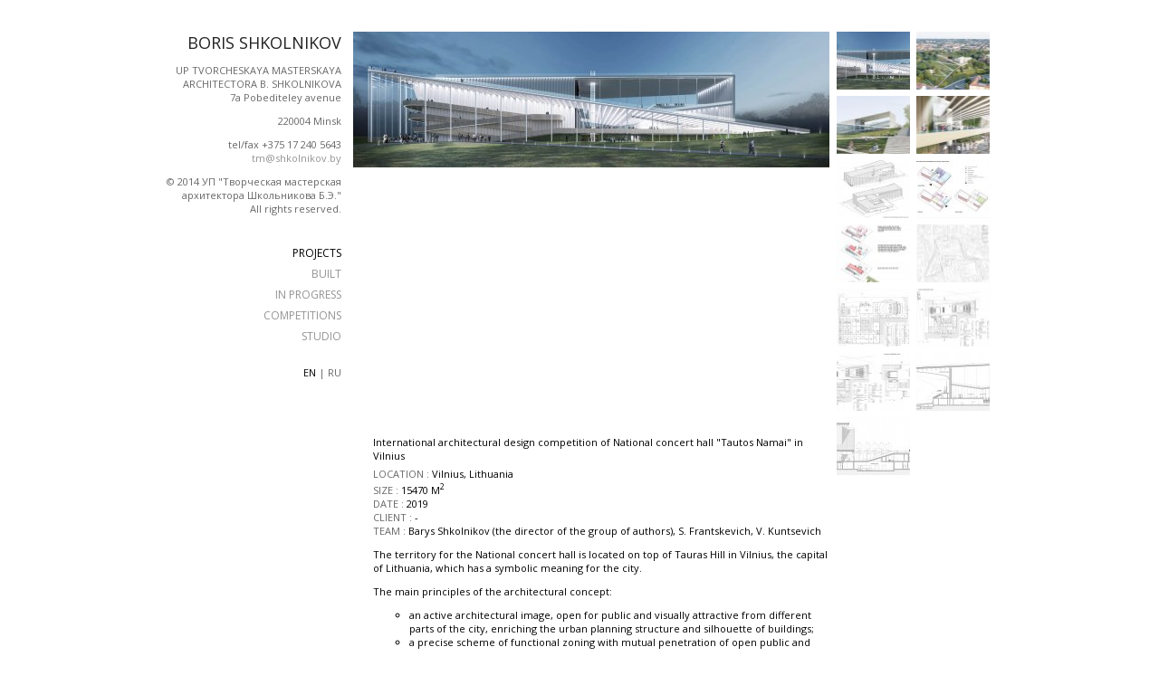

--- FILE ---
content_type: text/html; charset=utf-8
request_url: https://shkolnikov.by/?article_id=111&img_id=0
body_size: 3283
content:
<!DOCTYPE html>
<html lang="en">

<head>
	<meta charset="utf-8" />
	<link href='https://fonts.googleapis.com/css?family=Open+Sans+Condensed:300|Open+Sans:300,400,600,700&subset=latin,cyrillic' rel='stylesheet' type='text/css'>
	<link type="text/css" rel="stylesheet" href="css/main.css?ver=1.33">

	
    <link rel="stylesheet" href="css/jquery.fancybox-1.3.4.css" type="text/css" media="screen" />

	<script src="https://code.jquery.com/jquery-1.7.2.min.js" type="text/javascript"></script>
	<script type="text/javascript" src="js/jquery.cycle.all.min.js"></script>

<script type="text/javascript" src="js/jquery.fancybox-1.3.4.pack.js"></script>





</head>
<body>
	<div id="page">
		<div id="head">
			<h1>Boris Shkolnikov</h1>
			<p>UP TVORCHESKAYA MASTERSKAYA<br />ARCHITECTORA B. SHKOLNIKOVA<br />7a Pobediteley avenue</p>
<p>220004 Minsk</p>
<p>tel/fax +375 17 240 5643<br /><a href="mailto: tm@shkolnikov.by">tm@shkolnikov.by</a></p>
<p>&copy; 2014 УП "Творческая мастерская архитектора Школьникова Б.Э." <br />All rights reserved.</p>			
			<!-- MENU -->
<!--
	<ul id="menu">
			<li>
			<a href="index.php">BUILT</a>
		</li>
			<li>
			<a href="index.php">IN PROGRESS</a>
		</li>
			<li>
			<a href="index.php">PROJECTS</a>
		</li>
			<li>
			<a href="index.php">COMPETITIONS</a>
		</li>
			<li>
			<a href="index.php">STUDIO</a>
		</li>
			<li>
			<a href="index.php">TEXT UNDER LOGO</a>
		</li>
		</ul>
-->


<ul id="menu">
	<li>
				<a href="index.php" class="selected">
			PROJECTS		</a>
					<ul>
							</ul>
			</li>
	<li>
				<a href="index.php?categorie_id=29" >
			BUILT		</a>
	</li>
	<li>
				<a href="index.php?categorie_id=21" >
			IN PROGRESS		</a>
	</li>
	<li>
				<a href="index.php?categorie_id=22" >
			COMPETITIONS		</a>
	</li>
	<li>
				<a href="content.php?categorie_id=18" >
			STUDIO		</a>
			</li>
</ul>

<ul id="lang">
	<li>
		<a href="?article_id=111&amp;img_id=0&amp;lang=en" class="selected">en</a> | <a href="?article_id=111&amp;img_id=0&amp;lang=ru" >ru</a>	</li>
</ul>
</div>
			
		
		<div id="main">
<!-- PROJET DETAIL -->
	<div id="proj_img">
		<div id="col_l">
			<a rel="example_group" href="cache_img/w1000_db27ea17f2a43b0f1e685938bb7548ca5e.jpeg" id="img_full" style="background-image: url(cache_img/w526_h424_db27ea17f2a43b0f1e685938bb7548ca5e.jpeg);">
				<span class="img_title">
									</span>
			</a>
			
			<ul id="proj_info">
				<li class="proj_title">
					International architectural design competition of National concert hall "Tautos Namai" in Vilnius				</li>
				
				<li>
					<span class="grey">LOCATION :</span> Vilnius, Lithuania				</li>
				<li>
					<span class="grey">SIZE :</span> 15470 M<sup>2</sup>
				</li>
				<li>
					<span class="grey">DATE :</span> 2019				</li>
				<!--
				<li>
					<span class="grey">TYPE :</span> 				</li>
				-->
				<li>
					<span class="grey">CLIENT :</span> -				</li>
				
				<li>
					<span class="grey">TEAM :</span> Barys Shkolnikov (the director of the group of authors), S. Frantskevich, V. Kuntsevich				</li>
				<li>
					<p>The territory for the National concert hall is located on top of Tauras Hill in Vilnius, the capital of Lithuania, which has a symbolic meaning for the city.</p>
<p>The main principles of the architectural concept:</p>
<ul>
<li>an active architectural image, open for public and visually attractive from different parts of the city, enriching the urban planning structure and silhouette of buildings;</li>
<li>a precise scheme of functional zoning with mutual penetration of open public and recreational spaces, with optimal technological communications;</li>
<li>inclusion of a multimedia screen into the open space to organize public broadcasting.</li>
</ul>
<p>Modern, exquisite, clean, filled with light architecture fits harmoniously into the surrounding territory and landscape, elegantly includes associations with the natural legacy of Lithuania &ndash; sand dunes and sea shores, forests, blue lakes and rivers, free birds, hovering over the wide spread of Lithuania - in the interior design.</p>
<p>The nature and open public space of the park, area of the main entrance are closely connected and continued in generally accessible spaces of the lobby on the ground floor and upper levels of the National concert hall, on the terraced green trafficable roofs.</p>
<p>Space and light are easily perceivable in the volume of the building, where clear sounds of music inspire and liberate the highest spiritual qualities of a person.</p>
<p>In the evening, the dark sky is illuminated by magic glowing inside, hovering over the city, bringing the feeling of joy and freedom.</p>
<p>&nbsp;</p>				</li>
			</ul>
		</div>
					<ul id="img_list">
									<li>
						<a href="?article_id=111&amp;img_id=0" rel="cache_img/w526_h424_db27ea17f2a43b0f1e685938bb7548ca5e.jpeg" style="background-image: url(cache_img/w81_h64_db27ea17f2a43b0f1e685938bb7548ca5e_fill.jpeg);">
								<!--<span class="title">
																	</span>-->
								<a href="cache_img/w1000_db27ea17f2a43b0f1e685938bb7548ca5e.jpeg" rel="example_group" style="display: none;"></a>
						</a>
					</li>
									<li>
						<a href="?article_id=111&amp;img_id=1" rel="cache_img/w526_h424_db922801b3db9bdad938b625f4f27f49a0.jpeg" style="background-image: url(cache_img/w81_h64_db922801b3db9bdad938b625f4f27f49a0_fill.jpeg);">
								<!--<span class="title">
																	</span>-->
								<a href="cache_img/w1000_db922801b3db9bdad938b625f4f27f49a0.jpeg" rel="example_group" style="display: none;"></a>
						</a>
					</li>
									<li>
						<a href="?article_id=111&amp;img_id=2" rel="cache_img/w526_h424_db9c853b30d84b5650c803bd5e7d3363ed.jpeg" style="background-image: url(cache_img/w81_h64_db9c853b30d84b5650c803bd5e7d3363ed_fill.jpeg);">
								<!--<span class="title">
																	</span>-->
								<a href="cache_img/w1000_db9c853b30d84b5650c803bd5e7d3363ed.jpeg" rel="example_group" style="display: none;"></a>
						</a>
					</li>
									<li>
						<a href="?article_id=111&amp;img_id=3" rel="cache_img/w526_h424_db5f0ac2eef8a4e68d218becbed512a5c6.jpeg" style="background-image: url(cache_img/w81_h64_db5f0ac2eef8a4e68d218becbed512a5c6_fill.jpeg);">
								<!--<span class="title">
																	</span>-->
								<a href="cache_img/w1000_db5f0ac2eef8a4e68d218becbed512a5c6.jpeg" rel="example_group" style="display: none;"></a>
						</a>
					</li>
									<li>
						<a href="?article_id=111&amp;img_id=4" rel="cache_img/w526_h424_dbf40ddaf9e3d2134d58068923964f0a93.jpeg" style="background-image: url(cache_img/w81_h64_dbf40ddaf9e3d2134d58068923964f0a93_fill.jpeg);">
								<!--<span class="title">
																	</span>-->
								<a href="cache_img/w1000_dbf40ddaf9e3d2134d58068923964f0a93.jpeg" rel="example_group" style="display: none;"></a>
						</a>
					</li>
									<li>
						<a href="?article_id=111&amp;img_id=5" rel="cache_img/w526_h424_dbb1685bc3803e3b318c0bc03284c8d0ec.jpeg" style="background-image: url(cache_img/w81_h64_dbb1685bc3803e3b318c0bc03284c8d0ec_fill.jpeg);">
								<!--<span class="title">
																	</span>-->
								<a href="cache_img/w1000_dbb1685bc3803e3b318c0bc03284c8d0ec.jpeg" rel="example_group" style="display: none;"></a>
						</a>
					</li>
									<li>
						<a href="?article_id=111&amp;img_id=6" rel="cache_img/w526_h424_dbfafdae8a1eb6f0266058c9f3c0eed6f5.jpeg" style="background-image: url(cache_img/w81_h64_dbfafdae8a1eb6f0266058c9f3c0eed6f5_fill.jpeg);">
								<!--<span class="title">
																	</span>-->
								<a href="cache_img/w1000_dbfafdae8a1eb6f0266058c9f3c0eed6f5.jpeg" rel="example_group" style="display: none;"></a>
						</a>
					</li>
									<li>
						<a href="?article_id=111&amp;img_id=7" rel="cache_img/w526_h424_db0bbbffa2c90c2e58223cf244d9631af4.jpeg" style="background-image: url(cache_img/w81_h64_db0bbbffa2c90c2e58223cf244d9631af4_fill.jpeg);">
								<!--<span class="title">
																	</span>-->
								<a href="cache_img/w1000_db0bbbffa2c90c2e58223cf244d9631af4.jpeg" rel="example_group" style="display: none;"></a>
						</a>
					</li>
									<li>
						<a href="?article_id=111&amp;img_id=8" rel="cache_img/w526_h424_db6027f4336100033d6152a41b9494148b.jpeg" style="background-image: url(cache_img/w81_h64_db6027f4336100033d6152a41b9494148b_fill.jpeg);">
								<!--<span class="title">
																	</span>-->
								<a href="cache_img/w1000_db6027f4336100033d6152a41b9494148b.jpeg" rel="example_group" style="display: none;"></a>
						</a>
					</li>
									<li>
						<a href="?article_id=111&amp;img_id=9" rel="cache_img/w526_h424_db979763bbb5e3d1073520836d8a146230.jpeg" style="background-image: url(cache_img/w81_h64_db979763bbb5e3d1073520836d8a146230_fill.jpeg);">
								<!--<span class="title">
																	</span>-->
								<a href="cache_img/w1000_db979763bbb5e3d1073520836d8a146230.jpeg" rel="example_group" style="display: none;"></a>
						</a>
					</li>
									<li>
						<a href="?article_id=111&amp;img_id=10" rel="cache_img/w526_h424_db546f5dd22abb35e2d01bfefb342c0517.jpeg" style="background-image: url(cache_img/w81_h64_db546f5dd22abb35e2d01bfefb342c0517_fill.jpeg);">
								<!--<span class="title">
																	</span>-->
								<a href="cache_img/w1000_db546f5dd22abb35e2d01bfefb342c0517.jpeg" rel="example_group" style="display: none;"></a>
						</a>
					</li>
									<li>
						<a href="?article_id=111&amp;img_id=11" rel="cache_img/w526_h424_db7682a88e22a6124cca09ad3d84b373db.jpeg" style="background-image: url(cache_img/w81_h64_db7682a88e22a6124cca09ad3d84b373db_fill.jpeg);">
								<!--<span class="title">
																	</span>-->
								<a href="cache_img/w1000_db7682a88e22a6124cca09ad3d84b373db.jpeg" rel="example_group" style="display: none;"></a>
						</a>
					</li>
									<li>
						<a href="?article_id=111&amp;img_id=12" rel="cache_img/w526_h424_db7ee5d3db4f183178326bbdaff7f3c4a8.jpeg" style="background-image: url(cache_img/w81_h64_db7ee5d3db4f183178326bbdaff7f3c4a8_fill.jpeg);">
								<!--<span class="title">
																	</span>-->
								<a href="cache_img/w1000_db7ee5d3db4f183178326bbdaff7f3c4a8.jpeg" rel="example_group" style="display: none;"></a>
						</a>
					</li>
							</ul>
			</div>

<script type="text/javascript">

	function full_replace(data){$("#img_full").css("background-image","url("+$(data).attr("rel")+")");
			$("#img_full .title").html($(data).children(".title").html());
	}
	$(function(){
/*
		$("#img_list a").click(function(event){
			event.preventDefault();
			full_replace($(this));
		});
*/
		$("a[rel=example_group]").fancybox({
				'padding' : 0,
				'transitionIn' : 'none',
				'transitionOut' : 'none',
				'titlePosition' 	: 'outside',
				'titleShow'         : true,
				'overlayColor'      : '#fff',
				'overlayOpacity'	: 1,
				'centerOnScroll': true,
				'cyclic'            :true,
				'autoScale'         :true,
				'overlayShow'       :true,
				'scrolling' : "no",
				'changeFade'        :0,
				'changeSpeed'       :0,
				'speedIn'           :0,
				'speedOut'           :0,
				'showNavArrows'     :true,
				'showCloseButton'   :true,
				'titleFormat'		: function(title, currentArray, currentIndex, currentOpts) {
					return '<span id="fancybox-title-over">'+title+'</span>';
				}
		});
	});
</script>
<!-- FOOT -->
	</div>
</div><!-- FOOTER -->
</body>
</html>

--- FILE ---
content_type: text/css
request_url: https://shkolnikov.by/css/main.css?ver=1.33
body_size: 1091
content:
body,html{
	width: 100%;
	height: 100%;
	padding: 0px;
	margin: 0px;
	font-family: 'Open Sans';
}

html{
	overflow-y: scroll;
}

#page{
	width: 925px;
	min-height: 675px;
		margin: auto;
	font-size: 11px;
	padding-top: 35px;
}

#head{
	width: 199px;
	text-align: right;
	margin-right: 8px;
	float: left;
	padding-right:5px;

}

#head h1{
	padding: 0px;
	margin: 0px;
	font-weight: 400;
	text-transform:uppercase;
	font-size: 18px;
	color: #222;
	letter-spacing: 0px;


/*
	font-family: 'Open Sans Condensed';
*/
}
#head p{
	color: #676767;
}


#menu{
	list-style: none;
	padding: 0px;
	margin-top: 33px;
	font-size:12px;

}
#menu ul{
	list-style: none;
	margin: 0px;

}

#menu ul li{
	text-transform:uppercase;
	font-size:10px;
	margin-top:6px;
	margin-right:15px;

}
a{
text-decoration: none;
color:#949494;
}

a.selected{
	color: #000;
}

a:hover{
	color: #7aa5c7;
}

#menu li{
	margin-bottom:6px;
}
#menu a{
	color: #949494;
	text-decoration: none;

}
#menu a.selected{
	color: #000;
}

#menu a:hover{
	color: #7aa5c7;
}

#main{
	float: left;
	width: 713px;
}

#proj_list, #img_list{
	list-style: none;
	margin: 0px;
	padding: 0px;
	float: left;
}
#proj_list li, #img_list li{
	float: left;
}
#proj_list:after,#img_list:after, #main:after{
	content: ".";
    display: block;
    height: 0;
    clear: both;
    visibility: hidden;
}
#proj_list a, #img_list a{
	background-position: center center;
	background-repeat: no-repeat;
	display: block;
	margin: 0px 7px 7px 0px;
	position: relative;
	color: #000;
	background-color: #fff;
	text-decoration: none;
}
#proj_list a{
	background-color: #A2A2A2;
	width: 170px;
	height: 136px;
	filter: grayscale(100%);

}
#img_list a{
	width: 81px;
	height: 64px;
}
#img_list{
	width: 179px;
}
.title{
	position: absolute;
	bottom: 0px;
	text-align: center;
	background-color: rgba(255,255,255,0.7);
	padding: 2px 6px;
	display: none;
	color:#000;
}
.img_title{
	position: absolute;
	bottom: 0px;
	text-align: center;
	padding: 2px 6px;

}
.grey{
	color:#676767;
}
#proj_list a .title{
	width: 158px;
}
#img_list a .title{
	width: 69px;
}
a:hover .title, div:hover > .title{
	display: block;
}
a:hover{
	opacity: 0.95;
	filter: grayscale(10%);
}
#col_l{
	float: left;
}
#img_full{
	display: block;
	width: 526px;
	height: 424px;
	margin: 0px 8px 8px 0px;
	background-position: top center;
	background-repeat: no-repeat;
	position: relative;
	background-color: #fff;
}
#img_full .title{
	width: 514px;
	text-align: left;
}

#proj_info{
	list-style: none;
	margin: 0px;
	padding: 0px;
	margin-top: 22px;
	margin-left:22px;
	width: 512px;
}

.proj_title{
	margin-bottom:5px;
}

#lang{
	list-style: none;
	margin: 0px;
	padding: 0px;
	margin-top: 24px;
}
#lang a, #lang{
	color: #676767;
	text-decoration: none;
	text-transform: uppercase;
}
#lang a.selected{
	color: #000;
}

#article #col_a, #article #col_b{
	float: left;
	width: 259px;
	margin-right: 8px;
}
#article h2{
 margin: 8px 0px 4px;
 padding: 0px;
 font-weight: normal;
 font-size: 12px;
 text-transform: uppercase;
}
#article p{
	margin-top: 0px;
}
/*@media only screen 
and (min-device-width : 375px) 
and (max-device-width : 667px) 
{  
#proj_list, #img_list{
	list-style: none;
	margin: 0px;
	padding: 0px;
	float: left;
}
#proj_list li, #img_list li{
	float: left;
}
#proj_list:after,#img_list:after, #main:after{
	content: ".";
    display: block;
    height: 0;
    clear: both;
    visibility: hidden;
}
#proj_list a, #img_list a{
	background-position: center center;
	background-repeat: no-repeat;
	background-size: auto 480px;
	display: block;
	margin: 0px 7px 7px 0px;
	position: relative;
	color: #000;
	background-color: #fff;
	text-decoration: none;
}
#proj_list a{
	background-color: #A2A2A2;
	width: 600px;
	height: 480px;
	filter: grayscale(100%);

}
#img_list a{
	width: 81px;
	height: 64px;
}
#img_list{
	width: 179px;
}
}
*/